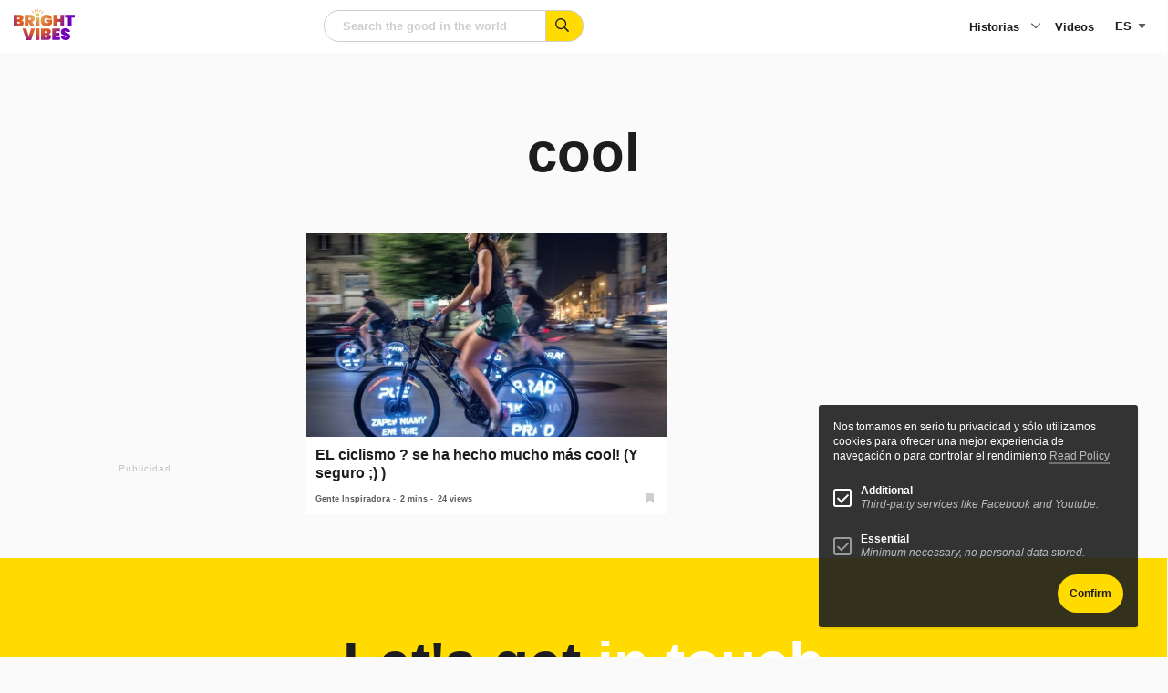

--- FILE ---
content_type: text/html; charset=utf-8
request_url: https://www.google.com/recaptcha/api2/anchor?ar=1&k=6LeQ684iAAAAABcs0hujh8E4A2-I_1nCFCKz1GzX&co=aHR0cHM6Ly93d3cuYnJpZ2h0dmliZXMuY29tOjQ0Mw..&hl=en&v=PoyoqOPhxBO7pBk68S4YbpHZ&size=normal&anchor-ms=20000&execute-ms=30000&cb=janchqmv3zqh
body_size: 49506
content:
<!DOCTYPE HTML><html dir="ltr" lang="en"><head><meta http-equiv="Content-Type" content="text/html; charset=UTF-8">
<meta http-equiv="X-UA-Compatible" content="IE=edge">
<title>reCAPTCHA</title>
<style type="text/css">
/* cyrillic-ext */
@font-face {
  font-family: 'Roboto';
  font-style: normal;
  font-weight: 400;
  font-stretch: 100%;
  src: url(//fonts.gstatic.com/s/roboto/v48/KFO7CnqEu92Fr1ME7kSn66aGLdTylUAMa3GUBHMdazTgWw.woff2) format('woff2');
  unicode-range: U+0460-052F, U+1C80-1C8A, U+20B4, U+2DE0-2DFF, U+A640-A69F, U+FE2E-FE2F;
}
/* cyrillic */
@font-face {
  font-family: 'Roboto';
  font-style: normal;
  font-weight: 400;
  font-stretch: 100%;
  src: url(//fonts.gstatic.com/s/roboto/v48/KFO7CnqEu92Fr1ME7kSn66aGLdTylUAMa3iUBHMdazTgWw.woff2) format('woff2');
  unicode-range: U+0301, U+0400-045F, U+0490-0491, U+04B0-04B1, U+2116;
}
/* greek-ext */
@font-face {
  font-family: 'Roboto';
  font-style: normal;
  font-weight: 400;
  font-stretch: 100%;
  src: url(//fonts.gstatic.com/s/roboto/v48/KFO7CnqEu92Fr1ME7kSn66aGLdTylUAMa3CUBHMdazTgWw.woff2) format('woff2');
  unicode-range: U+1F00-1FFF;
}
/* greek */
@font-face {
  font-family: 'Roboto';
  font-style: normal;
  font-weight: 400;
  font-stretch: 100%;
  src: url(//fonts.gstatic.com/s/roboto/v48/KFO7CnqEu92Fr1ME7kSn66aGLdTylUAMa3-UBHMdazTgWw.woff2) format('woff2');
  unicode-range: U+0370-0377, U+037A-037F, U+0384-038A, U+038C, U+038E-03A1, U+03A3-03FF;
}
/* math */
@font-face {
  font-family: 'Roboto';
  font-style: normal;
  font-weight: 400;
  font-stretch: 100%;
  src: url(//fonts.gstatic.com/s/roboto/v48/KFO7CnqEu92Fr1ME7kSn66aGLdTylUAMawCUBHMdazTgWw.woff2) format('woff2');
  unicode-range: U+0302-0303, U+0305, U+0307-0308, U+0310, U+0312, U+0315, U+031A, U+0326-0327, U+032C, U+032F-0330, U+0332-0333, U+0338, U+033A, U+0346, U+034D, U+0391-03A1, U+03A3-03A9, U+03B1-03C9, U+03D1, U+03D5-03D6, U+03F0-03F1, U+03F4-03F5, U+2016-2017, U+2034-2038, U+203C, U+2040, U+2043, U+2047, U+2050, U+2057, U+205F, U+2070-2071, U+2074-208E, U+2090-209C, U+20D0-20DC, U+20E1, U+20E5-20EF, U+2100-2112, U+2114-2115, U+2117-2121, U+2123-214F, U+2190, U+2192, U+2194-21AE, U+21B0-21E5, U+21F1-21F2, U+21F4-2211, U+2213-2214, U+2216-22FF, U+2308-230B, U+2310, U+2319, U+231C-2321, U+2336-237A, U+237C, U+2395, U+239B-23B7, U+23D0, U+23DC-23E1, U+2474-2475, U+25AF, U+25B3, U+25B7, U+25BD, U+25C1, U+25CA, U+25CC, U+25FB, U+266D-266F, U+27C0-27FF, U+2900-2AFF, U+2B0E-2B11, U+2B30-2B4C, U+2BFE, U+3030, U+FF5B, U+FF5D, U+1D400-1D7FF, U+1EE00-1EEFF;
}
/* symbols */
@font-face {
  font-family: 'Roboto';
  font-style: normal;
  font-weight: 400;
  font-stretch: 100%;
  src: url(//fonts.gstatic.com/s/roboto/v48/KFO7CnqEu92Fr1ME7kSn66aGLdTylUAMaxKUBHMdazTgWw.woff2) format('woff2');
  unicode-range: U+0001-000C, U+000E-001F, U+007F-009F, U+20DD-20E0, U+20E2-20E4, U+2150-218F, U+2190, U+2192, U+2194-2199, U+21AF, U+21E6-21F0, U+21F3, U+2218-2219, U+2299, U+22C4-22C6, U+2300-243F, U+2440-244A, U+2460-24FF, U+25A0-27BF, U+2800-28FF, U+2921-2922, U+2981, U+29BF, U+29EB, U+2B00-2BFF, U+4DC0-4DFF, U+FFF9-FFFB, U+10140-1018E, U+10190-1019C, U+101A0, U+101D0-101FD, U+102E0-102FB, U+10E60-10E7E, U+1D2C0-1D2D3, U+1D2E0-1D37F, U+1F000-1F0FF, U+1F100-1F1AD, U+1F1E6-1F1FF, U+1F30D-1F30F, U+1F315, U+1F31C, U+1F31E, U+1F320-1F32C, U+1F336, U+1F378, U+1F37D, U+1F382, U+1F393-1F39F, U+1F3A7-1F3A8, U+1F3AC-1F3AF, U+1F3C2, U+1F3C4-1F3C6, U+1F3CA-1F3CE, U+1F3D4-1F3E0, U+1F3ED, U+1F3F1-1F3F3, U+1F3F5-1F3F7, U+1F408, U+1F415, U+1F41F, U+1F426, U+1F43F, U+1F441-1F442, U+1F444, U+1F446-1F449, U+1F44C-1F44E, U+1F453, U+1F46A, U+1F47D, U+1F4A3, U+1F4B0, U+1F4B3, U+1F4B9, U+1F4BB, U+1F4BF, U+1F4C8-1F4CB, U+1F4D6, U+1F4DA, U+1F4DF, U+1F4E3-1F4E6, U+1F4EA-1F4ED, U+1F4F7, U+1F4F9-1F4FB, U+1F4FD-1F4FE, U+1F503, U+1F507-1F50B, U+1F50D, U+1F512-1F513, U+1F53E-1F54A, U+1F54F-1F5FA, U+1F610, U+1F650-1F67F, U+1F687, U+1F68D, U+1F691, U+1F694, U+1F698, U+1F6AD, U+1F6B2, U+1F6B9-1F6BA, U+1F6BC, U+1F6C6-1F6CF, U+1F6D3-1F6D7, U+1F6E0-1F6EA, U+1F6F0-1F6F3, U+1F6F7-1F6FC, U+1F700-1F7FF, U+1F800-1F80B, U+1F810-1F847, U+1F850-1F859, U+1F860-1F887, U+1F890-1F8AD, U+1F8B0-1F8BB, U+1F8C0-1F8C1, U+1F900-1F90B, U+1F93B, U+1F946, U+1F984, U+1F996, U+1F9E9, U+1FA00-1FA6F, U+1FA70-1FA7C, U+1FA80-1FA89, U+1FA8F-1FAC6, U+1FACE-1FADC, U+1FADF-1FAE9, U+1FAF0-1FAF8, U+1FB00-1FBFF;
}
/* vietnamese */
@font-face {
  font-family: 'Roboto';
  font-style: normal;
  font-weight: 400;
  font-stretch: 100%;
  src: url(//fonts.gstatic.com/s/roboto/v48/KFO7CnqEu92Fr1ME7kSn66aGLdTylUAMa3OUBHMdazTgWw.woff2) format('woff2');
  unicode-range: U+0102-0103, U+0110-0111, U+0128-0129, U+0168-0169, U+01A0-01A1, U+01AF-01B0, U+0300-0301, U+0303-0304, U+0308-0309, U+0323, U+0329, U+1EA0-1EF9, U+20AB;
}
/* latin-ext */
@font-face {
  font-family: 'Roboto';
  font-style: normal;
  font-weight: 400;
  font-stretch: 100%;
  src: url(//fonts.gstatic.com/s/roboto/v48/KFO7CnqEu92Fr1ME7kSn66aGLdTylUAMa3KUBHMdazTgWw.woff2) format('woff2');
  unicode-range: U+0100-02BA, U+02BD-02C5, U+02C7-02CC, U+02CE-02D7, U+02DD-02FF, U+0304, U+0308, U+0329, U+1D00-1DBF, U+1E00-1E9F, U+1EF2-1EFF, U+2020, U+20A0-20AB, U+20AD-20C0, U+2113, U+2C60-2C7F, U+A720-A7FF;
}
/* latin */
@font-face {
  font-family: 'Roboto';
  font-style: normal;
  font-weight: 400;
  font-stretch: 100%;
  src: url(//fonts.gstatic.com/s/roboto/v48/KFO7CnqEu92Fr1ME7kSn66aGLdTylUAMa3yUBHMdazQ.woff2) format('woff2');
  unicode-range: U+0000-00FF, U+0131, U+0152-0153, U+02BB-02BC, U+02C6, U+02DA, U+02DC, U+0304, U+0308, U+0329, U+2000-206F, U+20AC, U+2122, U+2191, U+2193, U+2212, U+2215, U+FEFF, U+FFFD;
}
/* cyrillic-ext */
@font-face {
  font-family: 'Roboto';
  font-style: normal;
  font-weight: 500;
  font-stretch: 100%;
  src: url(//fonts.gstatic.com/s/roboto/v48/KFO7CnqEu92Fr1ME7kSn66aGLdTylUAMa3GUBHMdazTgWw.woff2) format('woff2');
  unicode-range: U+0460-052F, U+1C80-1C8A, U+20B4, U+2DE0-2DFF, U+A640-A69F, U+FE2E-FE2F;
}
/* cyrillic */
@font-face {
  font-family: 'Roboto';
  font-style: normal;
  font-weight: 500;
  font-stretch: 100%;
  src: url(//fonts.gstatic.com/s/roboto/v48/KFO7CnqEu92Fr1ME7kSn66aGLdTylUAMa3iUBHMdazTgWw.woff2) format('woff2');
  unicode-range: U+0301, U+0400-045F, U+0490-0491, U+04B0-04B1, U+2116;
}
/* greek-ext */
@font-face {
  font-family: 'Roboto';
  font-style: normal;
  font-weight: 500;
  font-stretch: 100%;
  src: url(//fonts.gstatic.com/s/roboto/v48/KFO7CnqEu92Fr1ME7kSn66aGLdTylUAMa3CUBHMdazTgWw.woff2) format('woff2');
  unicode-range: U+1F00-1FFF;
}
/* greek */
@font-face {
  font-family: 'Roboto';
  font-style: normal;
  font-weight: 500;
  font-stretch: 100%;
  src: url(//fonts.gstatic.com/s/roboto/v48/KFO7CnqEu92Fr1ME7kSn66aGLdTylUAMa3-UBHMdazTgWw.woff2) format('woff2');
  unicode-range: U+0370-0377, U+037A-037F, U+0384-038A, U+038C, U+038E-03A1, U+03A3-03FF;
}
/* math */
@font-face {
  font-family: 'Roboto';
  font-style: normal;
  font-weight: 500;
  font-stretch: 100%;
  src: url(//fonts.gstatic.com/s/roboto/v48/KFO7CnqEu92Fr1ME7kSn66aGLdTylUAMawCUBHMdazTgWw.woff2) format('woff2');
  unicode-range: U+0302-0303, U+0305, U+0307-0308, U+0310, U+0312, U+0315, U+031A, U+0326-0327, U+032C, U+032F-0330, U+0332-0333, U+0338, U+033A, U+0346, U+034D, U+0391-03A1, U+03A3-03A9, U+03B1-03C9, U+03D1, U+03D5-03D6, U+03F0-03F1, U+03F4-03F5, U+2016-2017, U+2034-2038, U+203C, U+2040, U+2043, U+2047, U+2050, U+2057, U+205F, U+2070-2071, U+2074-208E, U+2090-209C, U+20D0-20DC, U+20E1, U+20E5-20EF, U+2100-2112, U+2114-2115, U+2117-2121, U+2123-214F, U+2190, U+2192, U+2194-21AE, U+21B0-21E5, U+21F1-21F2, U+21F4-2211, U+2213-2214, U+2216-22FF, U+2308-230B, U+2310, U+2319, U+231C-2321, U+2336-237A, U+237C, U+2395, U+239B-23B7, U+23D0, U+23DC-23E1, U+2474-2475, U+25AF, U+25B3, U+25B7, U+25BD, U+25C1, U+25CA, U+25CC, U+25FB, U+266D-266F, U+27C0-27FF, U+2900-2AFF, U+2B0E-2B11, U+2B30-2B4C, U+2BFE, U+3030, U+FF5B, U+FF5D, U+1D400-1D7FF, U+1EE00-1EEFF;
}
/* symbols */
@font-face {
  font-family: 'Roboto';
  font-style: normal;
  font-weight: 500;
  font-stretch: 100%;
  src: url(//fonts.gstatic.com/s/roboto/v48/KFO7CnqEu92Fr1ME7kSn66aGLdTylUAMaxKUBHMdazTgWw.woff2) format('woff2');
  unicode-range: U+0001-000C, U+000E-001F, U+007F-009F, U+20DD-20E0, U+20E2-20E4, U+2150-218F, U+2190, U+2192, U+2194-2199, U+21AF, U+21E6-21F0, U+21F3, U+2218-2219, U+2299, U+22C4-22C6, U+2300-243F, U+2440-244A, U+2460-24FF, U+25A0-27BF, U+2800-28FF, U+2921-2922, U+2981, U+29BF, U+29EB, U+2B00-2BFF, U+4DC0-4DFF, U+FFF9-FFFB, U+10140-1018E, U+10190-1019C, U+101A0, U+101D0-101FD, U+102E0-102FB, U+10E60-10E7E, U+1D2C0-1D2D3, U+1D2E0-1D37F, U+1F000-1F0FF, U+1F100-1F1AD, U+1F1E6-1F1FF, U+1F30D-1F30F, U+1F315, U+1F31C, U+1F31E, U+1F320-1F32C, U+1F336, U+1F378, U+1F37D, U+1F382, U+1F393-1F39F, U+1F3A7-1F3A8, U+1F3AC-1F3AF, U+1F3C2, U+1F3C4-1F3C6, U+1F3CA-1F3CE, U+1F3D4-1F3E0, U+1F3ED, U+1F3F1-1F3F3, U+1F3F5-1F3F7, U+1F408, U+1F415, U+1F41F, U+1F426, U+1F43F, U+1F441-1F442, U+1F444, U+1F446-1F449, U+1F44C-1F44E, U+1F453, U+1F46A, U+1F47D, U+1F4A3, U+1F4B0, U+1F4B3, U+1F4B9, U+1F4BB, U+1F4BF, U+1F4C8-1F4CB, U+1F4D6, U+1F4DA, U+1F4DF, U+1F4E3-1F4E6, U+1F4EA-1F4ED, U+1F4F7, U+1F4F9-1F4FB, U+1F4FD-1F4FE, U+1F503, U+1F507-1F50B, U+1F50D, U+1F512-1F513, U+1F53E-1F54A, U+1F54F-1F5FA, U+1F610, U+1F650-1F67F, U+1F687, U+1F68D, U+1F691, U+1F694, U+1F698, U+1F6AD, U+1F6B2, U+1F6B9-1F6BA, U+1F6BC, U+1F6C6-1F6CF, U+1F6D3-1F6D7, U+1F6E0-1F6EA, U+1F6F0-1F6F3, U+1F6F7-1F6FC, U+1F700-1F7FF, U+1F800-1F80B, U+1F810-1F847, U+1F850-1F859, U+1F860-1F887, U+1F890-1F8AD, U+1F8B0-1F8BB, U+1F8C0-1F8C1, U+1F900-1F90B, U+1F93B, U+1F946, U+1F984, U+1F996, U+1F9E9, U+1FA00-1FA6F, U+1FA70-1FA7C, U+1FA80-1FA89, U+1FA8F-1FAC6, U+1FACE-1FADC, U+1FADF-1FAE9, U+1FAF0-1FAF8, U+1FB00-1FBFF;
}
/* vietnamese */
@font-face {
  font-family: 'Roboto';
  font-style: normal;
  font-weight: 500;
  font-stretch: 100%;
  src: url(//fonts.gstatic.com/s/roboto/v48/KFO7CnqEu92Fr1ME7kSn66aGLdTylUAMa3OUBHMdazTgWw.woff2) format('woff2');
  unicode-range: U+0102-0103, U+0110-0111, U+0128-0129, U+0168-0169, U+01A0-01A1, U+01AF-01B0, U+0300-0301, U+0303-0304, U+0308-0309, U+0323, U+0329, U+1EA0-1EF9, U+20AB;
}
/* latin-ext */
@font-face {
  font-family: 'Roboto';
  font-style: normal;
  font-weight: 500;
  font-stretch: 100%;
  src: url(//fonts.gstatic.com/s/roboto/v48/KFO7CnqEu92Fr1ME7kSn66aGLdTylUAMa3KUBHMdazTgWw.woff2) format('woff2');
  unicode-range: U+0100-02BA, U+02BD-02C5, U+02C7-02CC, U+02CE-02D7, U+02DD-02FF, U+0304, U+0308, U+0329, U+1D00-1DBF, U+1E00-1E9F, U+1EF2-1EFF, U+2020, U+20A0-20AB, U+20AD-20C0, U+2113, U+2C60-2C7F, U+A720-A7FF;
}
/* latin */
@font-face {
  font-family: 'Roboto';
  font-style: normal;
  font-weight: 500;
  font-stretch: 100%;
  src: url(//fonts.gstatic.com/s/roboto/v48/KFO7CnqEu92Fr1ME7kSn66aGLdTylUAMa3yUBHMdazQ.woff2) format('woff2');
  unicode-range: U+0000-00FF, U+0131, U+0152-0153, U+02BB-02BC, U+02C6, U+02DA, U+02DC, U+0304, U+0308, U+0329, U+2000-206F, U+20AC, U+2122, U+2191, U+2193, U+2212, U+2215, U+FEFF, U+FFFD;
}
/* cyrillic-ext */
@font-face {
  font-family: 'Roboto';
  font-style: normal;
  font-weight: 900;
  font-stretch: 100%;
  src: url(//fonts.gstatic.com/s/roboto/v48/KFO7CnqEu92Fr1ME7kSn66aGLdTylUAMa3GUBHMdazTgWw.woff2) format('woff2');
  unicode-range: U+0460-052F, U+1C80-1C8A, U+20B4, U+2DE0-2DFF, U+A640-A69F, U+FE2E-FE2F;
}
/* cyrillic */
@font-face {
  font-family: 'Roboto';
  font-style: normal;
  font-weight: 900;
  font-stretch: 100%;
  src: url(//fonts.gstatic.com/s/roboto/v48/KFO7CnqEu92Fr1ME7kSn66aGLdTylUAMa3iUBHMdazTgWw.woff2) format('woff2');
  unicode-range: U+0301, U+0400-045F, U+0490-0491, U+04B0-04B1, U+2116;
}
/* greek-ext */
@font-face {
  font-family: 'Roboto';
  font-style: normal;
  font-weight: 900;
  font-stretch: 100%;
  src: url(//fonts.gstatic.com/s/roboto/v48/KFO7CnqEu92Fr1ME7kSn66aGLdTylUAMa3CUBHMdazTgWw.woff2) format('woff2');
  unicode-range: U+1F00-1FFF;
}
/* greek */
@font-face {
  font-family: 'Roboto';
  font-style: normal;
  font-weight: 900;
  font-stretch: 100%;
  src: url(//fonts.gstatic.com/s/roboto/v48/KFO7CnqEu92Fr1ME7kSn66aGLdTylUAMa3-UBHMdazTgWw.woff2) format('woff2');
  unicode-range: U+0370-0377, U+037A-037F, U+0384-038A, U+038C, U+038E-03A1, U+03A3-03FF;
}
/* math */
@font-face {
  font-family: 'Roboto';
  font-style: normal;
  font-weight: 900;
  font-stretch: 100%;
  src: url(//fonts.gstatic.com/s/roboto/v48/KFO7CnqEu92Fr1ME7kSn66aGLdTylUAMawCUBHMdazTgWw.woff2) format('woff2');
  unicode-range: U+0302-0303, U+0305, U+0307-0308, U+0310, U+0312, U+0315, U+031A, U+0326-0327, U+032C, U+032F-0330, U+0332-0333, U+0338, U+033A, U+0346, U+034D, U+0391-03A1, U+03A3-03A9, U+03B1-03C9, U+03D1, U+03D5-03D6, U+03F0-03F1, U+03F4-03F5, U+2016-2017, U+2034-2038, U+203C, U+2040, U+2043, U+2047, U+2050, U+2057, U+205F, U+2070-2071, U+2074-208E, U+2090-209C, U+20D0-20DC, U+20E1, U+20E5-20EF, U+2100-2112, U+2114-2115, U+2117-2121, U+2123-214F, U+2190, U+2192, U+2194-21AE, U+21B0-21E5, U+21F1-21F2, U+21F4-2211, U+2213-2214, U+2216-22FF, U+2308-230B, U+2310, U+2319, U+231C-2321, U+2336-237A, U+237C, U+2395, U+239B-23B7, U+23D0, U+23DC-23E1, U+2474-2475, U+25AF, U+25B3, U+25B7, U+25BD, U+25C1, U+25CA, U+25CC, U+25FB, U+266D-266F, U+27C0-27FF, U+2900-2AFF, U+2B0E-2B11, U+2B30-2B4C, U+2BFE, U+3030, U+FF5B, U+FF5D, U+1D400-1D7FF, U+1EE00-1EEFF;
}
/* symbols */
@font-face {
  font-family: 'Roboto';
  font-style: normal;
  font-weight: 900;
  font-stretch: 100%;
  src: url(//fonts.gstatic.com/s/roboto/v48/KFO7CnqEu92Fr1ME7kSn66aGLdTylUAMaxKUBHMdazTgWw.woff2) format('woff2');
  unicode-range: U+0001-000C, U+000E-001F, U+007F-009F, U+20DD-20E0, U+20E2-20E4, U+2150-218F, U+2190, U+2192, U+2194-2199, U+21AF, U+21E6-21F0, U+21F3, U+2218-2219, U+2299, U+22C4-22C6, U+2300-243F, U+2440-244A, U+2460-24FF, U+25A0-27BF, U+2800-28FF, U+2921-2922, U+2981, U+29BF, U+29EB, U+2B00-2BFF, U+4DC0-4DFF, U+FFF9-FFFB, U+10140-1018E, U+10190-1019C, U+101A0, U+101D0-101FD, U+102E0-102FB, U+10E60-10E7E, U+1D2C0-1D2D3, U+1D2E0-1D37F, U+1F000-1F0FF, U+1F100-1F1AD, U+1F1E6-1F1FF, U+1F30D-1F30F, U+1F315, U+1F31C, U+1F31E, U+1F320-1F32C, U+1F336, U+1F378, U+1F37D, U+1F382, U+1F393-1F39F, U+1F3A7-1F3A8, U+1F3AC-1F3AF, U+1F3C2, U+1F3C4-1F3C6, U+1F3CA-1F3CE, U+1F3D4-1F3E0, U+1F3ED, U+1F3F1-1F3F3, U+1F3F5-1F3F7, U+1F408, U+1F415, U+1F41F, U+1F426, U+1F43F, U+1F441-1F442, U+1F444, U+1F446-1F449, U+1F44C-1F44E, U+1F453, U+1F46A, U+1F47D, U+1F4A3, U+1F4B0, U+1F4B3, U+1F4B9, U+1F4BB, U+1F4BF, U+1F4C8-1F4CB, U+1F4D6, U+1F4DA, U+1F4DF, U+1F4E3-1F4E6, U+1F4EA-1F4ED, U+1F4F7, U+1F4F9-1F4FB, U+1F4FD-1F4FE, U+1F503, U+1F507-1F50B, U+1F50D, U+1F512-1F513, U+1F53E-1F54A, U+1F54F-1F5FA, U+1F610, U+1F650-1F67F, U+1F687, U+1F68D, U+1F691, U+1F694, U+1F698, U+1F6AD, U+1F6B2, U+1F6B9-1F6BA, U+1F6BC, U+1F6C6-1F6CF, U+1F6D3-1F6D7, U+1F6E0-1F6EA, U+1F6F0-1F6F3, U+1F6F7-1F6FC, U+1F700-1F7FF, U+1F800-1F80B, U+1F810-1F847, U+1F850-1F859, U+1F860-1F887, U+1F890-1F8AD, U+1F8B0-1F8BB, U+1F8C0-1F8C1, U+1F900-1F90B, U+1F93B, U+1F946, U+1F984, U+1F996, U+1F9E9, U+1FA00-1FA6F, U+1FA70-1FA7C, U+1FA80-1FA89, U+1FA8F-1FAC6, U+1FACE-1FADC, U+1FADF-1FAE9, U+1FAF0-1FAF8, U+1FB00-1FBFF;
}
/* vietnamese */
@font-face {
  font-family: 'Roboto';
  font-style: normal;
  font-weight: 900;
  font-stretch: 100%;
  src: url(//fonts.gstatic.com/s/roboto/v48/KFO7CnqEu92Fr1ME7kSn66aGLdTylUAMa3OUBHMdazTgWw.woff2) format('woff2');
  unicode-range: U+0102-0103, U+0110-0111, U+0128-0129, U+0168-0169, U+01A0-01A1, U+01AF-01B0, U+0300-0301, U+0303-0304, U+0308-0309, U+0323, U+0329, U+1EA0-1EF9, U+20AB;
}
/* latin-ext */
@font-face {
  font-family: 'Roboto';
  font-style: normal;
  font-weight: 900;
  font-stretch: 100%;
  src: url(//fonts.gstatic.com/s/roboto/v48/KFO7CnqEu92Fr1ME7kSn66aGLdTylUAMa3KUBHMdazTgWw.woff2) format('woff2');
  unicode-range: U+0100-02BA, U+02BD-02C5, U+02C7-02CC, U+02CE-02D7, U+02DD-02FF, U+0304, U+0308, U+0329, U+1D00-1DBF, U+1E00-1E9F, U+1EF2-1EFF, U+2020, U+20A0-20AB, U+20AD-20C0, U+2113, U+2C60-2C7F, U+A720-A7FF;
}
/* latin */
@font-face {
  font-family: 'Roboto';
  font-style: normal;
  font-weight: 900;
  font-stretch: 100%;
  src: url(//fonts.gstatic.com/s/roboto/v48/KFO7CnqEu92Fr1ME7kSn66aGLdTylUAMa3yUBHMdazQ.woff2) format('woff2');
  unicode-range: U+0000-00FF, U+0131, U+0152-0153, U+02BB-02BC, U+02C6, U+02DA, U+02DC, U+0304, U+0308, U+0329, U+2000-206F, U+20AC, U+2122, U+2191, U+2193, U+2212, U+2215, U+FEFF, U+FFFD;
}

</style>
<link rel="stylesheet" type="text/css" href="https://www.gstatic.com/recaptcha/releases/PoyoqOPhxBO7pBk68S4YbpHZ/styles__ltr.css">
<script nonce="Ou6IiUZTv2gt25vGfv0gVw" type="text/javascript">window['__recaptcha_api'] = 'https://www.google.com/recaptcha/api2/';</script>
<script type="text/javascript" src="https://www.gstatic.com/recaptcha/releases/PoyoqOPhxBO7pBk68S4YbpHZ/recaptcha__en.js" nonce="Ou6IiUZTv2gt25vGfv0gVw">
      
    </script></head>
<body><div id="rc-anchor-alert" class="rc-anchor-alert"></div>
<input type="hidden" id="recaptcha-token" value="[base64]">
<script type="text/javascript" nonce="Ou6IiUZTv2gt25vGfv0gVw">
      recaptcha.anchor.Main.init("[\x22ainput\x22,[\x22bgdata\x22,\x22\x22,\[base64]/[base64]/MjU1Ong/[base64]/[base64]/[base64]/[base64]/[base64]/[base64]/[base64]/[base64]/[base64]/[base64]/[base64]/[base64]/[base64]/[base64]/[base64]\\u003d\x22,\[base64]\x22,\x22N8KLwr0kw7Uowpk5GsKzcjkJwr3DmMKxw47CgFHDvMKLwpI6w5gzSX0Kwps/NGVmRMKBwpHDoDrCpMO4OsO3wpx3wo/DjwJKworDosKQwpJOA8OITcKKwqxzw4DDhMK8GcKsETIew4AMwpXCh8OlDcOawofCicKEwovCmwYlAsKGw4gvfzpnwpvCiQ3DtjfChcKnWH/[base64]/Cs8OjK8KSRcK4w4YBQ8OLw4XDt8O0w4x4csKfw6zDjxhoTsKtwqDCmm7CmsKQWXJ0Z8ORCMK+w4t7D8KzwpojeVAiw7sSwr07w4/[base64]/B8OQwpDDosKVwqrCvnDDusO9DcKHw5rDoMKpb8KlMcK2w6VdOXMWw7DCmkHCq8O2eVbDnXDCn349w7zDgC1BBsKvwozCo2/CmQ5rw787wrPCh3LCuQLDhVPDrMKOBsODw7VRfsOdKUjDtMOnw7/DrHgsLMOQworDqljCjn1IE8KHYkXDkMKJfA3CrSzDiMKcAcO6wqRzNT3CuwfCjipLw67DuEXDmMOAwrwQHxBbWgx5KB4DP8Oew4spRnjDl8OFw6vDosOTw6LDm0/[base64]/DtkdRw5AQMn8cwpVRWm3CiSfCu8KTT3FUVMO+NcObw5wywo3CgcKCUUJCw7LCpHx+wr8zJMKKVEwVZiQPc8KLwpzDuMOXworCsMOUwpdlwqZ3YiDDkMKhRnDClx5vwpg/b8OYwpPDgMKvw7TDtsOew7Y2wr0Lw7/DrMKKKsK6woHDul5iDlfCtsO2w7xEwoYTwrwmwp3CjmIMXhJoAUJIHMOFB8O/[base64]/Djn/DgWFaGw9OEMKVL8KAwq/CuThkABHCmMKJw53DijHDosK4w6fCil5qw5hFPsOmDRgURsKab8Oaw4PDugjCpHB3NGfCu8KYB2l7WVUmw6HDmcOWHcOGw51bw4chEi5xdsOfG8Kdw6TDncOaAMK1wpVJwp7DqSrCuMO8w5rDtQRJw7Ybw6bCtcKTJXAGEsODPMKCbsOewpR+w4gsKj/DnXYnSMK0woAywrzDlCrCvwTDqD3CusOZwqfCtMOjIzMHdMOQwrXCs8K0w7PCh8OGc3rCjE/[base64]/eR/[base64]/DmwvDm0Rgw6IDUMO/wqEWw7olU33CmcO0I8Kyw6vCjHvCiQ4hwqzDsk7Co0vCmsOBw7bDsQkQfGrDisONwrpdw4t9FcOCIkrCuMKbw7TDoAEvAlzDs8Odw5pcOXfCqcOhwoddw4/Dp8ORIkx6WMOiw7Jwwq3DrcOhAsKRw6fCmsK1w4BafnR3woDCtxXCg8KUwo7CvMKgOsO+wpPCsy1aw73Cq3Q4wqTCjFIBwoocwp3DtFQawpFgw6/CoMONRz/DgQTCrQ7Cqjs2w5fDuGnCvT7DhUfClcKzw6rDp3IScsOJwr/DlA1FwrTDsEbChj/DmcOrQcKFUizClcORwq/Dvj7CqxMywoZ6wrvDqcKzOcKCUsOMasOAwq1Yw5VAwqsCwoANw6zDkgjDl8KGwozDisKMw4DDucOew45TOA3Dl31Xw55eMsOEwpB9TcOnQG1Mw6gVwqItwoXDpnrDgSjDoV7DpW06dihIH8KIVzvCm8OcwoRydMOpGsOQw7zCtmHDn8O2SsOswpk1wqQ/Fy8/w6dzwocLOsOfesOgcGBFw5vCocOmwp7CtsKUP8Ktw6vCjcOXeMOpWxDDiCjDvSfCgmrDtMOQwqnDi8OXwpXDiSxYJSkleMKfw7fClxBYwqV1YU3DlAbDu8O2wovChEHDnnzDqMOVw5rDkMKwwozDqQcIDMK7ZsKNQGvCiV/Cv2nCk8O1bgzCnzlmwqNVw5DCgsKwVFNGwodkw6vCgFPDuVTDuk/Dl8OkXl7ClG8pZ04qw6s5w7nCjcOxXSZbw4Nmalg8OkgQGBjDosKPwpnDjHjDo2VEbhFqwo3DhzHDsCbCnsKnF1/Dk8KkYV/CisKJLD0pJBpVXVhMOVLDvxVbwpNGwrYtMsOAUcK5wqjDqhNAHcOjWWnCk8O6wpbClMOXw4jDkcOrw73DlgXDlcKJbcKAwqRow7jChGHDvEzDvVwmw6ZRC8ORS3bDnsKFwrtLGcKLNFjCoikzw77Cr8OmccKswo5EFMO5w75/[base64]/Dg8OnSHPCmMOkwoh0F8O/[base64]/Dl0Qkw6xTCj9TRjfDg2VLJWJvw4wNw4kQw7jCg8ORw5zDlETDuBtbw6/CgWRpBkPDhMKLREdEwqpKbCTDocO/[base64]/CiT5JdMO/wq0Xwq/[base64]/DhsO7VTbDpsO2woI0w5NSOsOdQD5LTsO2GX5Dw7xQwoIAw5jDrMO7wponFyRDwq97LsO+wp/CgXtWVRR+w4cVCXzCh8KVwosYwocxwozCucKaw7kxwrJpwofDssOEw5nClU7Do8KJXQNOCnFBwolUwrpHUcOnwr7DjX0oPhXCnMKpwpBZwq4MdsKyw6lDZ2zCkS1swoBpwrbCpTPDsAkcw6/[base64]/ClcKJZANfNMKzwrwrw7p7d8O9w7gpw6cPdMOpw60Dwr1hLsOjwospw5zCtgTDqkHCpMKLw6IEw77Dtx7DklhScsKuw71MwofCqMKSw7bCj3vCicKlwqV5WD3DhcOHwr7Cp3vDisOmwo/DixHDisKdTMOgUUAdNXHDlxDCncKhVcK4Z8K7ZFw2RzZlw6g4w5nCrcKJYMO5AMOdw71jWApNwqdkPAfDlh9zenrCi2bCucKvw5/CtsO9w4tJd1PDscK2w4fDlUsxwpo5CsK7w5nDmC/CiTxVAMOdw6J/J1Q3W8O5L8KVGT/[base64]/CrsKPQX7Ct0E/wrxTw4pxB2vDnsOuw5tXXU9DHMK7w7QdDcOhw4gmbnBdPHHDnVk1BsOww7Awwp3CqnrChMOZwpNFacK5R1J5KFwAwrbDo8ONesK/w5fDjhtmVCrCo1gHwpVLw7HClD5lUBZ1worCqisUXVcTNMOWJcOXw5c9w47DuiHDhDsWw7nDi2R0w5LChhtHAMO9w6YBwpPCh8OUwp/CjsKIE8Kpw4/DiVFcw7p4w7I/CMKjF8ODw4MvbsKQwp05wqpCTcOAw5d7O2rDuMOAwqEIw7cUecKVH8O8wp/[base64]/DusOmMsKvw7zCu8KDf8OfKixOw6ZcwppCwrHDjSHCnsO/KW8rw6nDmMO6UCMQw67ChcOkw4UBwqzDg8OZw6LDnnZ/Km/CuhMCwpHDrMOnAxLCu8OLD8KdOcOgwrjDpS9owpDCtRwpH2/Dm8OsM0JpdlV/wrZHw4FaC8KVMMKaZiQKMRfDrcKUVgspwqkhw4duHsOhFFt2wrnDhSZow4/CqGF8wp/CtsKSZi8BUGUyDh49wqjDt8O7wqRowpnDkG7Do8OzPMOdBn7DkMKmWMK0woPCoDfCssOTUcKQamTCg2HDq8KvGQPDi3jDjsK9asOuIk0UPWtNByrDksKFw7kGwpNQBlRrw6fCicK7w6LDjcKKwoDChDc/esO/[base64]/CmEjDtWTDgHN2JSpAw7TCm0zDlcOCw4wBw5hzU1tEw6saPXl8PMOtwo84wpoPw7FLw5rCv8K+w77DkTXDpQnDl8KOTmF/W1jChMOewo/DrVbDoQ9xeTLDr8OQb8OKw4BaSsKrw7PDpMKaL8KucMOfwrYrw4Jew4lNwqPCpVDCh3gVQsKtwoV6w641DldZwqgxwrHDvsKCw53DnQVCTsKDw7/Cm0RhwrXDjcO/bMO7bCTDuh/DmgnCjsKHfkbDpcOUVMO9w4xjcQEwdiHDrMODYh7Dsl00BBtEKXDCkmHDm8KJMsOlKsKjC3/[base64]/wo0BwqPDkyvDuDFZJFtYJX/[base64]/Cn3vCnMOyJ8OWw7nChj/DrcOawpY9w4QMw7k2Z8K/AgDCsMKlw7vCpMOtw402w50OGhvCsF0bS8OJw7bCuVvDgsOZccOZaMKQw6R/w6LDn1/[base64]/[base64]/CjkM2w7PCvinDmXZ2w4Z9KxsrwrEswr4+aATDqC9JY8KAw6FUwrnCuMK1IMOhPsKJw4zDlsKbRVRSwrvDlMKEw7Yww4HDtmXDmcOTw5RFwpZ2w57DpsOSwrcSTBnCgAx6wrlfw57Dj8OewrE6GXdHwrR8wq/DlADCj8K/w6UKwpkpwoM4RcKNwq7CnAg1wqUENHsVw5nDpFPCsA95w7g0w6jCrXXClTLDqcO6w4tdCMOsw6bCvBApIsO/w70Pw5tLesKBcsKGw7FESzsfwoY2woMDLQpFw5sJw4pWwrUnw4M2CB1ZYC5Gw7QGBgw7CcOCRnfDpX5TC299w7dlTcKVVUHDkFvDu3lcaXXDncKGwqg9ZnrDjA/DpUXDisOPAcOPbcOywoxUDMK0ZcKtw5h8wpLDiDgjw7clTMKHwrzDm8OjGMO8P8OhTCjCiMKtQcO2w6Vpw7toGVBCbMOrwqfDuVXDlj7CjEDDqMO4w7RXwoI0w5jDt1F1CHtKw7lJegvCrAUVFyzCryzChmdjPBgrJF/CsMO5JMOjT8Olw43DrzzDrMKxJcOuw6JjQMO9cHHCvcKrOmQ8NMOFFkLDocOVWTDCp8K2w7TCj8OfPcKhP8K7aQJgMC/[base64]/Dg8OMwp7CrH/DuUvDhcKvw6rCuzfDihHDkiPDisKqwoTDkcOhUcKNw6UPGsO9JMKcAcOidMKMw7pLw4Y9w6DCl8K/[base64]/[base64]/Dh8KmwpgESUIlw78owoU2VcOKKcOWwpbCqinDi0fCv8KCVgY0aMKJwojCn8OgwpjDh8K1PBQ8ewfDswXDh8KRZk0mU8KhJMO9w7HDosO+BsKDw7QrYsKTw6drKcOQwr3Dqyh+w5/[base64]/CkGjChzgXwqPDrMOrw705w7bDnipmwpzCpcK/SsOUFn0VdUw1w5DDtRXCmF18VBzDk8O+U8K2w5p3w4RxEcK7wpTDtFHDoj92wpMvX8OtfsKaw53Di3hAwqZ3U1XDnMOqw5bDnEfDmMOFwo17w4k6Nn/Ci28hXBnCunTCucKcK8OCMcKBwrbDusO9w55YPMOHw410aRfDlcK0BlDDvydgcFjDjMOiw6HDksO/[base64]/DsDTDsE9dU8OnV2RzHcKewoTCpMOiSU7Cp0bDsgjCq8KYw5tHwpkgX8KAw7XCo8KVw482wqI3JsOUNGh7wqwJThbCnsONDcOow7HCqEwwRAjDpgPDgMKEw77ChcKQw7LDgCk/w5jDqkXCkMK0w7sTwrvCnyRJUMKHFcKzw7jCksK8BCXCiURmw6LCgMOMwql7w4LDoXTDj8KNZigCchwBcRY7WMK9wonCqWBPdMORw5cwDMK0aVfCicOgwqLCgMOtwpx5BzgOXnUXe01ybsOMw7cMLQHCoMOxBcKtw6Q9OnnDvwjDkX/[base64]/Dq8KQZsKiw7XDhSxFcHXCpHDDnDzCnnEFdi/Cs8OQwq0pwpTDvMKZdT3ClRt4aVnDrsK/w4HDo3LDlsKDFDjDjcOPClNOw4VHw7jDlMK6VG/CssOBDhcwf8KlNAzDnDvDp8OqFVDCuTIvLMKOwoDCmsK2UsOww5nCqCh7wrxIwpk0HS/CqsO4BcKTwp1rbkZIORZ0AsKGW3tldHzDnRt7QTcgwrDDrg3ClMKHwo/DmsKRw55efw/[base64]/[base64]/Dj8K/SsOQMsKqLsOaw7/CsSfDksK9BMK9dxvDtH/CmcK7w7vDtFNkX8KLwqZtZi1oIE/CmFYTTcKNw7xkwpc9W27Cuj/Ctygdw4puw7PDicKQwqfDocOTfSpnwpJEYcKSdUYhLgbCl314YA5gwo0eYkpXWRN2bwkVITkqwqgvVHHDsMK8asOmw6TDqijDvcKnLsK5ZyxgwozDocOEZ0Aiw6NtQ8KQwrLChyPDhcOXKCTCssOKw6bDvMK5w7cGwrbCvsOHe2gZw6/[base64]/wonDu0tIFEvCi8Ogw4vCu8OHwpTCujNowpXCk8Ofw6lPwr8Pw6oFX3Mfw4TDgsKoJgXCpcOQcx/[base64]/[base64]/DscKFwpcVwpTCrcOywpQ4woVEM8OKwpzCsm/ChsOgwobCrsO5w79nw4gMIx3DuhlrwqQww5kpJTrCmyMfIsKoaEsoCBXDocKsw6bCoW/Ct8KIwqB8H8O3OcO5wqhKw6rDvsKEMcOUw60WwpAowpJnLyfCpHwZwqAew6tswpPDisKicsORwoPDmw4vw4gaTMOgbETCmA9mwroxKmNUw4jCp11uQMK+ScOVc8O1MsKKah/CmQvDhsOGEsKLIivCinzDg8KHS8O/w7lPXMKCUMOOw4rCusO+wqMWZcOWwoXDrCPCksOuwrTDlsOqCVU5KVzDsE3Dvi5XN8KLXCvDiMK1wrU/[base64]/[base64]/[base64]/CvMKfw4nCicOQw7/[base64]/S8OXwqjCkMKgSsKsGR4eGQbCg8OnZ8KPYFtxw7XCvjs9YcKvSxNiwq/[base64]/DuMOkw5LDrsOrwoLCiiTDin/DqMORwqseEsKsw5lzw4vCvk1XwqxeATrDnGDDm8ONwoETCmrCgHLDg8KGYXfDp3FaHAYCwooHDsKAw7zCocOyUcKpHj5/PwYlw4Zjw7nCvsOVF1ZsfcOsw6ULwrBia0MwLynDm8KSTCsxehXDgcO0wp7DvFXCusO3aR5GWgjDs8O/[base64]/w4XDscKJV8O/w7TDtMOGw6ZaEcOsw4jDmMOnL8K0wroUa8KoViPDlcOgw6/CsDs6w5HCtsKWQGvDn2LCrcKZw5lCw7wKCMKRw7hIcsOfeTXCvsO8OBnDrTXDjiVFN8OkUWnDiV7CixnChXHCv0TCjlwhZsKhaMK6wqnDqMKlwoXDgi/DomHCh1bClMKRw4kaOEjCrxTCujnCkMKSBsOGw6NawpUNWcOAUFVdwp5QQHEJwqvCrsOwWsKUDjzCuG3CtcKRw7PCinMEw4TDu3jCoAUxOwvDkmJ8fRjCq8OvL8Ofw5g+woYewrsvZTJBIkDCo8K0w5XClExcw6DCrBHDkynDmsO/w58wdzIlVsKgwpjDh8KLfsKzw4lVwrMMw6ZMHMK2woVyw5gUwpx2BcOLDQlcdsKVw6kawo7DrMOawoQOw4nDrw7Ds0LCl8ODBCE7AsOlM8OuPUs3w6F3wo1Xw70wwrcNwqLCngLDvcO4B8K7w5FGw5fCnMKzYMKPw6PDoVB8Vz3Cmy/DncOFPcKlTMOBBggWw4UTwofDkkcjwq/DpDxASMO/XmfCi8O2NcO6PmJGPMOew4Ecw5Ehw7zDhzbCggIiw7QzeFbCqsK+w4vDlcKAwq0ZTBQmw4luwr7DpsOwwooLw6k/[base64]/CmnjCu3xiKMKZIkE8ExAowphgfMOLw44vesO8disCKWTDvlvClMOgNAbCrygEPMKpdUrDqsOFI2vDq8OTRMOGJBp/w4zDoMO5YGDCkcOcSm7DrW06wpttwoRjwokFwoBywqArfWrDun3DucO9PiYYYjbCkcKewowbCHfCssOjayPCtgHDmMKQDsKuIsKvNsO2w45IwrnDn3/CgkPDvj98w7LCs8KSDhp8w74tYsOjR8KRw6dfFMKxCl1yHXVHwrUGLSnCtXLClsK1fGHDn8OfwqfCm8KdEwdVwoPClsKFwo7Dq1XChFg9aB4wAsO1W8ORF8OJRMOqwpQ/wqrCssOJDMK7ISDDvjYAw640U8Kzw5zCosKQwosowppaHlDCtH/CnwbDuGnCmiRQwo4RCyo0MCRXw5MXU8KtwpHDr2DDp8O1EzjDvgPCjzbCsGF9bUcxYTYow6BhUsKhdsO4w6JAdWzCtcKNw4bDjF/[base64]/[base64]/Fgg8wrXDhiDCnl7DplURGQ1uw6jDo0ctcHrCj3fDnsOPYzNkwrZ4EgQhU8KFRMOpJljCt13DvsOJw7MHwqhUeUJWwr0kw4TClg7CsFkwNsOmAC4ZwrFAesKHGsOrw4vCrDVGwrN8wp7CnXnCrXbDtsOOHHXDsB/ChVlMw5gpd2vDpsKUwooKNMOpw7nDjlDCiQ3CsSV8AMKKTMK+LsOQGWR3DUtlwpURwr/DrScsHcOjwpHDr8KfwpkeUsO3OcKVwrIRw5I+F8KAwqLDhFTDnjrCpcORUwnCscK2HMK9wrXCsEQxMUDDmSjCl8OMw4lCGMOUDsKUwqtzw6BIbnLCh8O/IsOFAjdfw6bDjl9Dwr5YS2PCpTwiw6piwplQw7UtThTCrC/CocO1w7XCtsOhwrzCrgLCr8O8wohfw7tnw442Y8KHOsOWZ8KVKxDCqMKQwo3DvAnCmMO4woIAw7bDtUPDjcKyw7jCrsO/woTCmsOiecKRKMO/[base64]/w7R3OjFvw6/DmMK2bwfDnBFtwqnCoCgudcKQw5nDm8Knw6R4wphvWsODdUXCuWrCkWgbFsOcwqVcw6XChg1uw5BzE8KWw73CpsK+MSXDuVd5wpbCundkwptBUXTDuw3CnMKKwoPCvWPCsTDDlz59dMKlw4rDisKTw6/CiDIlw6LCpcOvcz/CjMKiw6jCqcKETRUIwr/Cnw0SHQkLw4TDpMOpwonCt0ZDLXjClBTDi8KfGcK1Mng7w4PDisK/BMKywoV7w6hNw4vCi0DCklwYMybDo8KHQ8Kew7Ucw7PDtVTDs1dKw4zCj1jCmMOuKBgSNhNIRl3Dj3NSwrLDj2XDm8OLw5jDjAnDtMOWZMK4woDCpMOtHMOwKTHDkws3Z8OJe0TCrcOGFMKBDcKYwprCgMKxwrwowp3ChGXDhzN7UWpCb2bDv1/[base64]/Dr8OQw6kLwollFMO7wr98wpTCi8OAw6TDujfDn8ODwrTChUwOBx7CssOaw5prWcOdw5luwrTClCtYw6NzTFRgM8KbwohVwpPCssOEw5dhUcK2J8OXVMK2P3AdwpQKw4LDjcOSw7bCrGPCq0JoRH4dw6zCqDJMw4tUC8KAwo5wdcOWLjkEaEMwUcK/wqDCkzo3JcKLwqJTQcKUL8KewpHDkVUkw4zDtMKzw5Bgw585ecOVwrTCvxLCmMOTwr3Dt8OPUMKyQzbDryfCqxHDssKLwr3Cg8O/[base64]/CjsOIIlZ2woxiwrgow5ITwosWAsO+w5V5e24mG1DCkhIaBVIhwq/CkUwjLR3CnTDCtMO4CsOGHwvCnkZ8bcKwwoLCrDQbw4zClTbDrsO/U8KgESAtX8OWwpkUw7xEW8O2X8OzMgrDs8K+dHsBwqbCtVpQGsO8w77CpcO5w67DosKCw7h7w7kWwrJ/w6F2w6rClgNzwrBXFgjCl8O8WcOzwrFrw7/DriIjw5Ucw4LDulnCrmfCicKyw4h/[base64]/PcKWdsOCwp0HXCAbakHCjsKRw60swp/CtMK4wrkFwqhWw5VDM8KRw4MHWsK9w71qLEfDiDNLBSfCs1rCrgUUw7HClDLDm8KVw5DChSARUcKKYGMPQMKmW8Okwo/DocOcw5AOw5bCtMOrdkbDnEhdwoXDiGxhXsKdwpl/wo7CmgnCu3Zjazcdw7DDmMOow7VowqUcw7bDgsKsOgXDrMK6wookwpIvSsOUbgnDqsOEwrfCssO2woHDomwKw7zDgwI4wrEXQy/CgMOuNx1jWCcIIMOFS8OcJ2p6IMOuw4vDvixewoYnWmfCnm56w4bCkXjDvcKoGwA/w5XCo3cWwpnCrAJJQUbDnxjCoCnCsMOzwojDrMOVfVTDjwDDhsOoDjVrw7vCtGkYwpdjUMK0HsOmXDFcwqkeesKHNDcGwp0bw57DocK7JcK8XgTChhDCm3/CsGTDg8Oiw4zDvcO9wp1GHsO/Ah5Cen86HEPCul/CgDPCtQXDimImXcKjWsK9wqbChAHDgV7DksK6VAHClcKJBcOhw4nDnMOlacK6G8Ksw6MKNGYsw5LCiWbCt8K4w6fClh3ConTDpRxbw4jCpcOYwp1LYcKPw6fCkz7Dv8OSLCTDlsOWwpwIXzxTOcKgJEFOw6NPfsOWw5XCvcOaAcKuw47DqMK5wrLCnx5MwrZpwoQjw6/[base64]/[base64]/[base64]/DqcK1MTp6w64Gw57Dk0HDi1tqVcK6wrrCoMOPOBjDmcKMWGrDmMOFTX7DucOxTVDDm0sYKMKvZsO7woXCgMKswobCsHHDs8Ofwo13ccKjwokwwpfCjn/DtQnDpcKUPSLDoQPClsOVCk3DicOuw6nDuXVYecKrdhfDm8ORZcO9JsOvw4kWwpEtwr7CjcO7w5nCgcKIwr9/wqTCscObw6vDijjDkXFTKDdneDJUw6pbNMOkwqYhwp/[base64]/w77Cu8OidsOBwrfCu8OPw6PCl8KzakIuDy/[base64]/CtMKRZTt5Ii1rwrjDpUwXwoonw4tJw5gew50Uby3DlDoED8Omw4LCrcOLeMK4URXDulEYw5Ebwr7DssObfENTw7LDgcOsMXXDrMKow6bCp03DlMKLwpwTBsKVw45kIxnDtcOTwr/DrSPCswbDj8OGHFXChsOERyPDjMOmw7sKwp7CnyAJwpXCn2XDlG3DscOBw7rDg0wjw77DpcKDwpnDrX/CpsK3w4nDmsOPe8K8Jg8ZOMOkXkR5Cl49w6Jmw4fDkDPDhXLDlMO3Ix7DjzjCu8OoLcK9wqvClsO2wr4Mw4jDqnTCiXg9aiMRw6PDpATDjsKnw7HCl8KMUMOawqgRHCh/wplsPhhaEhJEBcOqJVfCpsKkRgAqwrY/w63DnMK7d8K0SBLCqSkSw6svCC3CuERDSMKLwp/Djm/Ctlp1RsO+SwZtwrnDqGMEw5I7TMK2w7rCvMOqJ8OVw6/[base64]/[base64]/bsKDLMOow61OdsKDaAfDh1NywqM4wqlWfiFCdMKTdMKDwptpQsKCTsODYQYzw7XDiEHDlsK3w44TcWkwMU0jw7nCjcOGw6vCpcK3ZFjDpTJke8KJw58WW8OJw6nChi4uw77DqsOQH31Ewo0nCMOtKMK/w4UJIFDCqmZaQ8OqXjvCi8K3JcKITl3DrlDDtsOtSQ4Kw6FVwpbCiy/DmkjCgyrCk8OGwo7Cr8KHCMOew7IcBsOCw4tRwplnUsOzMyTCihwPwqzDo8KSw4fDsWXCpXTCihVfHsOCYcKCKzTDlsOlw6U6w6MBZ2jDjX3Cg8KVw6vCjMKqwq3Cv8OBwrjCuCnDjCwRdi/CujV4w6nDucO2D0dqEhRGw4fCuMOaw4YwQsOrZsOQJ0ghwqLDpsO5wpfCl8KpYTfChcKpw5hFwqPCrBhvLMKbw6BOKhnDrsOKHMOxJE/CvGQGQkxLesO6eMKGwqdZWsO7wr/CpCNsw6zCscOdw7TDvMKBwqTCtcKIMcKKX8O/w61TX8Kuw4MMHcO8w4zCncKpZsKawoQdIsKtwoZgwoLCgcK/IcOXGn/[base64]/Cq8Kgw5srwobCgC/DkDVyw5vDr8Oww7rDi8KgwqnDoMKfMTfCjMOmcWMyCMKbcsKRPVXDucKDw7sQwozCs8OAwonCiUphUMOQLsKBwrLDsMK7IzTDpht7w67DvMK6wprDqsKkwrIOw5MuwqvDmMOMw4rDj8KoBcKrZSXDkcKZCcKhfEbDlcKQT1/[base64]/DusOxw4Nbw7ofw68VZsK8w4sNLGLDthxAwq4Sw7/Ch8KcGRMuTsOpAT7Dg1zCnhx4JRYBwrhXwrfChULDiDTDklZRwrDCsG/[base64]/cBxGwqjDklcRLSRsM8OBwpkJMMKGwqXDmGLCnB5iVcKTKyfCkMKqwp/DtMKUw7rDgmNKJh4OdXh/JsKDwqtCQjrCj8KWIcOXPCPCjTbDp2XCv8O/[base64]/T8OnJsOXwqrCh13DqsKGJHXCv8OmJ8OWwrnDgsO/aS7CvC3DhFfDp8OwX8OZLMO7Q8Orw40NKcOow6XCpcOIXzXCsDQvw63CvAE+wpJ2w7jDj8K4w7YOAcOpwrPDm2HCoXzDhcORNGNxJMO8w7rCqsOBSDFjw5fDicK9w4ZoCcOSw4LDkXBMw5/DtwwIwrfDq3ASwqJREMK4wo55w7d3XsK8QFjCmnYeecKLw5nCh8KKw57ChMOYw6RhUW/Cr8OQwqzClRBkY8OEw4Z8T8OLw75sVcKdw7bCihVuw6F3wpLCsQdhf8KMwpHDgcO7fMKPwpDCicKvXsOww43CgTd3BDIkWHXDuMOlw4U4K8O2N0BSw5LDlTnDpjrDoQIMMsKAwooWQsK4w5I1w5fDu8Kua0DDm8O/cW3Ci0fCqcOtMcKew6TCgVIywrLCocOoworDrMKqw6bDmVctR8KjJFpIwq3ChsKlwo7CsMKUwqbDr8OUwp0pw4Ebe8Opw6vDvwQhYC8Ww6EfLMKrwqTCi8OYw5ZpwrfDrMOsSsOPwovDsMOdSX3DnMKBwpY5w7gaw6N2XC0zwodsO3EGAMKRbWrDonQ6BXQtwo/CnMOja8OmSsKKw6AIw5Ntw7fCuMKjw6/DqcKwLErDkGnDthNgUj7CnsK6wpQXSBNUw7PContxwrDCq8KNN8Odwo8RwrErwqd6wowKwr7DsmvDoUvDnzLCvQ/CuQ4qGsOpEsOQaG/Cqn7DtRoYfMKPwoXDgMKIw4Q5UsK2LcOrwrPCl8KeCEPCqcOPw74/w45Nw6TCt8K2a27CuMO7LMOqwpzDh8Kxw7sZw6FgITDCg8K4c3nDngzCvEgzTGJZVcO1w4bCtGJYMGbDgcKnAMOVJsOULwI3bWY5F0vCqEvDk8Oww7zCh8KRw7FHw53DmD3ChTrCvwPCg8Oyw4bCnMOQwpQcwq4AABVRXlRyw7zDqWzDpGjCrw/CpMOJEnpnenpHwoIbwrtID8Kxw5xBPWPCj8KlwpTCtcKET8OIcMKhw6XClMKmwr3DoizCtcOzw5fDlcKsJzczwp7ChMOYwo3DpQpfw5nDk8OGw57Cowc0w6NBKsKLYWbDvsK2w54nXsK/LlrDvF1RCHtTS8Kkw5t+LSHCmWzCkntdOkk5FjzDocKzwqDCkXzDlRcCYVhcwp8iDlBuwobCtcK0woofw5xuw6/DnsKRwpEDw7Y3wqzDqzHCtHrCrsOfwrHDuB3CgHjDgsO5woEuwo1lwo5COsOgwo/DrwkoYMKxw5I8VsOifMOBdMKmNiViK8K1JMKeahcKEnJvw6Bcw5nCiFRnaMOhL1ETwqBWAFnCgV3DrcKvwpUawr7CssKkwrDDmGPDumZ/wpI1Q8Kuw4Fpw5/DscOGRsKPwqrCmzAmw4wXOMKqw48iIlw9w7DCoMKtBsOcw5Y0QDnDncOKe8Kpw4zCusK6wqh3GMOMw7DDo8KyRMOnRCjDicKswqHCpAPCjh/CnMO9w77Co8ORVMKHwpvDnMKVLybDslnCog7CnMOZw5xwwqHDuncSwpYJwqoOIMKDwojCsgbDuMKXNsKdPzwcPMKjAC3CvsOAHWpteMOCHsKTw40bwpfCnU0/B8O/w61pcQHDkcKxw7/DicK7wqV4wrDCn0EweMK2w4t3JzzDq8KCZcKKwqbDtMOeY8OWSsKwwq9ERn82wpfDpwcsUcO+wrzDoXwSRMKww680wrQnXTouwpQvDBcwwrNbwqM4VgRbwqvDusOuwr0awqdnIB/[base64]/CsUTCuiTCtSUXwpHCglDDlgk9YsKFw7LCk8Kvw7nChcO7w4vCpcObSMKtwqXDl3jDsC/DrMO8E8KsEcKgGA93w5rCl3HCqsO6McOiKMK5AzYnaMORWMOhXDXDkAh5BMK4w6nDk8OKw7vDv08Sw6Nvw4gfw4VBwp/CsDjDhBE0wojDjwXCuMKtTxoOwp5+wrkKwrtTK8KuwrExMsK1wq7DnsKZWsK/LR9Tw7PCjcKiLBp5BXHCosOrwozCgSDDkEbCs8KaYgvDkMOPwqrClQ0AbsObwqA7ESkTZMK7woDDiBHCs3QXwpV2dcKCVSNOwojDpsOdZ3Y+ZSzDksKQH1rCtS/[base64]/BMOEwrNDQWFtTilpw4hXwpNzI3lXBMKNw4VLw7wLf3VuIAtfaDzCu8OVLV0jwqjCicKzc8OdVVrDpFrCjyoeFAnCucKlBMKYacOfwrvDoB7DixBfw7TDtinDo8KCwqc7W8O2w6JNwoEVw7vDssOpw4PDnsKcH8ONaAoTO8K2IVwnW8K5w7LDtj/Cl8OJwp3CscOEFBjCpww6dMO/MnPDhsK4Y8ONBCPDp8OgV8OUWsKmwqXDu1gYwphrw4bDj8OGwqguRATCjcKsw6oOGQUpw6hqE8OoBQvDt8OHelxgw5jCv2sLDMOvUUXDqsOqw6rCuQHDqUrCjMK5w5zCiE0vbcKNBmzCvkbDhMK2w7dmwrfDgMO+wpcWNk/DknsSwrw7CsOlS3dpYMK2wqVOZsOUwrzDv8OWEF7CpcO9w7fCuALDg8OAw5TDmcK9woQ1wqleTG1iw5fCiT1uY8K4w4HCt8K/RMOnw5TCksKhwolGEm9UEMKrbsOM\x22],null,[\x22conf\x22,null,\x226LeQ684iAAAAABcs0hujh8E4A2-I_1nCFCKz1GzX\x22,0,null,null,null,0,[21,125,63,73,95,87,41,43,42,83,102,105,109,121],[1017145,565],0,null,null,null,null,0,null,0,null,700,1,null,0,\[base64]/76lBhnEnQkZnOKMAhnM8xEZ\x22,0,0,null,null,1,null,0,1,null,null,null,0],\x22https://www.brightvibes.com:443\x22,null,[1,1,1],null,null,null,0,3600,[\x22https://www.google.com/intl/en/policies/privacy/\x22,\x22https://www.google.com/intl/en/policies/terms/\x22],\x22e6Y/aDdtXvSHaXxfzaLopDJoxHWv3tmHBMh85ATNaRQ\\u003d\x22,0,0,null,1,1769007024512,0,0,[174,130,152],null,[83],\x22RC-x-erhJtiPC67rA\x22,null,null,null,null,null,\x220dAFcWeA5tdzxM64I0Zc-uYd5eTcwoBG__c8l7DJZ6MeBd4OsVbZVn2Blp1Nb3JdNUoMtYHVTsw4uboLB-cXdfFsMPvJEOqXFghg\x22,1769089824509]");
    </script></body></html>

--- FILE ---
content_type: image/svg+xml
request_url: https://www.brightvibes.com/wp-content/themes/brightvibes/assets/images/icon-sprite.svg
body_size: 6238
content:
<?xml version="1.0" encoding="UTF-8"?><!DOCTYPE svg PUBLIC "-//W3C//DTD SVG 1.1//EN" "http://www.w3.org/Graphics/SVG/1.1/DTD/svg11.dtd"><svg xmlns="http://www.w3.org/2000/svg" xmlns:xlink="http://www.w3.org/1999/xlink"><defs>
    <radialGradient id="a" cx="45.01" cy="41.02" r="91.65" data-name="Naamloos verloop 327" fx="45.01" fy="41.02" gradientUnits="userSpaceOnUse">
      <stop offset="0" stop-color="#e9d35c"/>
      <stop offset=".21" stop-color="#dd894a"/>
      <stop offset=".28" stop-color="#dc7437"/>
      <stop offset=".37" stop-color="#db6226"/>
      <stop offset=".43" stop-color="#db5c21"/>
      <stop offset=".72" stop-color="#6e00be"/>
    </radialGradient>
  </defs><symbol id="address" viewBox="0 0 384 512"><path d="M172.268 501.67C26.97 291.031 0 269.413 0 192 0 85.961 85.961 0 192 0s192 85.961 192 192c0 77.413-26.97 99.031-172.268 309.67-9.535 13.774-29.93 13.773-39.464 0zM192 272c44.183 0 80-35.817 80-80s-35.817-80-80-80-80 35.817-80 80 35.817 80 80 80z"/></symbol><symbol id="arrow-down" viewBox="0 0 19 45">
  <g fill="none" fill-rule="evenodd" stroke-linecap="square" stroke-width="2">
    <path d="m9.75 1.362-.5 41.276M1.375 33.367l8.25 10.266M17.625 33.367l-8.25 10.266"/>
  </g>
</symbol><symbol id="arrow-right" viewBox="0 0 45 19">
  <g fill="none" fill-rule="evenodd" stroke-linecap="square" stroke-width="2">
    <path d="m1.362 9.25 41.276.5M33.367 17.625l10.266-8.25M33.367 1.375l10.266 8.25"/>
  </g>
</symbol><symbol id="bookmarks" viewBox="0 0 27 32">
  <path fill-rule="nonzero" d="M0 32V3c0-1.657 1.492-3 3.333-3h20c1.841 0 3.334 1.343 3.334 3v29l-13.334-7L0 32Z"/>
</symbol><symbol id="chevron-down" viewBox="0 0 448 512"><path d="M441.9 167.3l-19.8-19.8c-4.7-4.7-12.3-4.7-17 0L224 328.2 42.9 147.5c-4.7-4.7-12.3-4.7-17 0L6.1 167.3c-4.7 4.7-4.7 12.3 0 17l209.4 209.4c4.7 4.7 12.3 4.7 17 0l209.4-209.4c4.7-4.7 4.7-12.3 0-17z"/></symbol><symbol id="chevron-left" viewBox="0 0 256 512"><path d="M231.293 473.899l19.799-19.799c4.686-4.686 4.686-12.284 0-16.971L70.393 256 251.092 74.87c4.686-4.686 4.686-12.284 0-16.971L231.293 38.1c-4.686-4.686-12.284-4.686-16.971 0L4.908 247.515c-4.686 4.686-4.686 12.284 0 16.971L214.322 473.9c4.687 4.686 12.285 4.686 16.971-.001z"/></symbol><symbol id="chevron-right" viewBox="0 0 256 512"><path d="M24.707 38.101L4.908 57.899c-4.686 4.686-4.686 12.284 0 16.971L185.607 256 4.908 437.13c-4.686 4.686-4.686 12.284 0 16.971L24.707 473.9c4.686 4.686 12.284 4.686 16.971 0l209.414-209.414c4.686-4.686 4.686-12.284 0-16.971L41.678 38.101c-4.687-4.687-12.285-4.687-16.971 0z"/></symbol><symbol id="chevron-up" viewBox="0 0 448 512"><path d="M6.101 359.293L25.9 379.092c4.686 4.686 12.284 4.686 16.971 0L224 198.393l181.13 180.698c4.686 4.686 12.284 4.686 16.971 0l19.799-19.799c4.686-4.686 4.686-12.284 0-16.971L232.485 132.908c-4.686-4.686-12.284-4.686-16.971 0L6.101 342.322c-4.687 4.687-4.687 12.285 0 16.971z"/></symbol><symbol id="conversations" viewBox="0 0 12 12">
  <path d="M10.5 0h-9C.673 0 0 .673 0 1.5v6.75c0 .827.673 1.5 1.5 1.5h2.25v1.968c0 .23.262.363.447.227L7.125 9.75h3.374a1.5 1.5 0 0 0 1.5-1.5V1.5A1.501 1.501 0 0 0 10.5 0Z"/>
</symbol><symbol id="dashboard" viewBox="0 0 20 20">
  <path fill="#000" fill-rule="nonzero" d="M10 0C4.476 0 0 4.476 0 10s4.476 10 10 10 10-4.476 10-10S15.524 0 10 0Zm7.79 6.129h-3.326c-.363-1.79-.972-3.314-1.742-4.4a8.748 8.748 0 0 1 5.068 4.4ZM13.548 10c0 .923-.064 1.782-.173 2.58h-6.75A19.058 19.058 0 0 1 6.452 10c0-.923.064-1.782.173-2.58h6.75c.109.798.173 1.657.173 2.58ZM10 1.29c1.085 0 2.476 1.779 3.15 4.839h-6.3C7.525 3.069 8.916 1.29 10 1.29Zm-2.722.44C6.512 2.81 5.9 4.335 5.536 6.129H2.21a8.748 8.748 0 0 1 5.068-4.4ZM1.29 10c0-.9.137-1.766.391-2.58h3.65a19.723 19.723 0 0 0 0 5.161H1.68A8.655 8.655 0 0 1 1.291 10Zm.92 3.871h3.326c.363 1.79.972 3.314 1.742 4.4a8.748 8.748 0 0 1-5.068-4.4ZM10 18.71c-1.085 0-2.476-1.779-3.15-4.839h6.3c-.674 3.06-2.065 4.839-3.15 4.839Zm2.722-.44c.766-1.08 1.379-2.605 1.742-4.399h3.326a8.748 8.748 0 0 1-5.068 4.4Zm1.947-5.69a19.723 19.723 0 0 0 0-5.161h3.65c.254.815.39 1.682.39 2.581 0 .9-.136 1.766-.39 2.58h-3.65Z"/>
</symbol><symbol id="download" viewBox="0 0 18 18">
  <path fill-rule="nonzero" d="M13.5 11.25c-.621 0-1.125.504-1.125 1.125v3.375H2.25V5.625h3.375a1.125 1.125 0 1 0 0-2.25H2.25A2.25 2.25 0 0 0 0 5.625V15.75A2.25 2.25 0 0 0 2.25 18h10.125a2.25 2.25 0 0 0 2.25-2.25v-3.375c0-.622-.503-1.125-1.125-1.125ZM17.67.33a1.122 1.122 0 0 0-.795-.33H11.25c-.621 0-1.093.503-1.093 1.093 0 .622.503 1.094 1.124 1.094h2.91L6.281 10.22a1.125 1.125 0 1 0 1.593 1.592L15.75 3.84V6.75c0 .621.504 1.093 1.093 1.093.59 0 1.157-.47 1.157-1.093V1.093c0-.279-.127-.56-.33-.764Z"/>
</symbol><symbol id="email" viewBox="0 0 512 512"><path d="M464 64H48C21.49 64 0 85.49 0 112v288c0 26.51 21.49 48 48 48h416c26.51 0 48-21.49 48-48V112c0-26.51-21.49-48-48-48zm0 48v40.805c-22.422 18.259-58.168 46.651-134.587 106.49-16.841 13.247-50.201 45.072-73.413 44.701-23.208.375-56.579-31.459-73.413-44.701C106.18 199.465 70.425 171.067 48 152.805V112h416zM48 400V214.398c22.914 18.251 55.409 43.862 104.938 82.646 21.857 17.205 60.134 55.186 103.062 54.955 42.717.231 80.509-37.199 103.053-54.947 49.528-38.783 82.032-64.401 104.947-82.653V400H48z"/></symbol><symbol id="facebook" viewBox="0 0 264 512"><path d="M76.7 512V283H0v-91h76.7v-71.7C76.7 42.4 124.3 0 193.8 0c33.3 0 61.9 2.5 70.2 3.6V85h-48.2c-37.8 0-45.1 18-45.1 44.3V192H256l-11.7 91h-73.6v229"/></symbol><symbol id="file-times" viewBox="0 0 384 512"><path d="M369.9 97.9L286 14C277 5 264.8-.1 252.1-.1H48C21.5 0 0 21.5 0 48v416c0 26.5 21.5 48 48 48h288c26.5 0 48-21.5 48-48V131.9c0-12.7-5.1-25-14.1-34zM332.1 128H256V51.9l76.1 76.1zM48 464V48h160v104c0 13.3 10.7 24 24 24h104v288H48zm231.7-89.3l-17 17c-4.7 4.7-12.3 4.7-17 0L192 337.9l-53.7 53.7c-4.7 4.7-12.3 4.7-17 0l-17-17c-4.7-4.7-4.7-12.3 0-17l53.7-53.7-53.7-53.7c-4.7-4.7-4.7-12.3 0-17l17-17c4.7-4.7 12.3-4.7 17 0L192 270l53.7-53.7c4.7-4.7 12.3-4.7 17 0l17 17c4.7 4.7 4.7 12.3 0 17L225.9 304l53.7 53.7c4.8 4.7 4.8 12.3.1 17z"/></symbol><symbol id="instagram" viewBox="0 0 448 512"><path d="M224.1 141c-63.6 0-114.9 51.3-114.9 114.9s51.3 114.9 114.9 114.9S339 319.5 339 255.9 287.7 141 224.1 141zm0 189.6c-41.1 0-74.7-33.5-74.7-74.7s33.5-74.7 74.7-74.7 74.7 33.5 74.7 74.7-33.6 74.7-74.7 74.7zm146.4-194.3c0 14.9-12 26.8-26.8 26.8-14.9 0-26.8-12-26.8-26.8s12-26.8 26.8-26.8 26.8 12 26.8 26.8zm76.1 27.2c-1.7-35.9-9.9-67.7-36.2-93.9-26.2-26.2-58-34.4-93.9-36.2-37-2.1-147.9-2.1-184.9 0-35.8 1.7-67.6 9.9-93.9 36.1s-34.4 58-36.2 93.9c-2.1 37-2.1 147.9 0 184.9 1.7 35.9 9.9 67.7 36.2 93.9s58 34.4 93.9 36.2c37 2.1 147.9 2.1 184.9 0 35.9-1.7 67.7-9.9 93.9-36.2 26.2-26.2 34.4-58 36.2-93.9 2.1-37 2.1-147.8 0-184.8zM398.8 388c-7.8 19.6-22.9 34.7-42.6 42.6-29.5 11.7-99.5 9-132.1 9s-102.7 2.6-132.1-9c-19.6-7.8-34.7-22.9-42.6-42.6-11.7-29.5-9-99.5-9-132.1s-2.6-102.7 9-132.1c7.8-19.6 22.9-34.7 42.6-42.6 29.5-11.7 99.5-9 132.1-9s102.7-2.6 132.1 9c19.6 7.8 34.7 22.9 42.6 42.6 11.7 29.5 9 99.5 9 132.1s2.7 102.7-9 132.1z"/></symbol><symbol id="link" viewBox="0 0 512 512"><path d="M314.222 197.78c51.091 51.091 54.377 132.287 9.75 187.16-6.242 7.73-2.784 3.865-84.94 86.02-54.696 54.696-143.266 54.745-197.99 0-54.711-54.69-54.734-143.255 0-197.99 32.773-32.773 51.835-51.899 63.409-63.457 7.463-7.452 20.331-2.354 20.486 8.192a173.31 173.31 0 0 0 4.746 37.828c.966 4.029-.272 8.269-3.202 11.198L80.632 312.57c-32.755 32.775-32.887 85.892 0 118.8 32.775 32.755 85.892 32.887 118.8 0l75.19-75.2c32.718-32.725 32.777-86.013 0-118.79a83.722 83.722 0 0 0-22.814-16.229c-4.623-2.233-7.182-7.25-6.561-12.346 1.356-11.122 6.296-21.885 14.815-30.405l4.375-4.375c3.625-3.626 9.177-4.594 13.76-2.294 12.999 6.524 25.187 15.211 36.025 26.049zM470.958 41.04c-54.724-54.745-143.294-54.696-197.99 0-82.156 82.156-78.698 78.29-84.94 86.02-44.627 54.873-41.341 136.069 9.75 187.16 10.838 10.838 23.026 19.525 36.025 26.049 4.582 2.3 10.134 1.331 13.76-2.294l4.375-4.375c8.52-8.519 13.459-19.283 14.815-30.405.621-5.096-1.938-10.113-6.561-12.346a83.706 83.706 0 0 1-22.814-16.229c-32.777-32.777-32.718-86.065 0-118.79l75.19-75.2c32.908-32.887 86.025-32.755 118.8 0 32.887 32.908 32.755 86.025 0 118.8l-45.848 45.84c-2.93 2.929-4.168 7.169-3.202 11.198a173.31 173.31 0 0 1 4.746 37.828c.155 10.546 13.023 15.644 20.486 8.192 11.574-11.558 30.636-30.684 63.409-63.457 54.733-54.735 54.71-143.3-.001-197.991z"/></symbol><symbol id="linkedin" viewBox="0 0 448.1 512"><path d="M100.3 448H7.4V148.9h92.9V448zM53.8 108.1C24.1 108.1 0 83.5 0 53.8S24.1 0 53.8 0s53.8 24.1 53.8 53.8-24.1 54.3-53.8 54.3zM448 448h-92.7V302.4c0-34.7-.7-79.2-48.3-79.2-48.3 0-55.7 37.7-55.7 76.7V448h-92.8V148.9h89.1v40.8h1.3c12.4-23.5 42.7-48.3 87.9-48.3 94 0 111.3 61.9 111.3 142.3V448h-.1z"/></symbol><symbol id="log-out" viewBox="0 0 512 512">
  <path d="M96 480h64c17.7 0 32-14.3 32-32s-14.3-32-32-32H96c-17.67 0-32-14.33-32-32V128c0-17.67 14.33-32 32-32h64c17.7 0 32-14.33 32-32s-14.3-32-32-32H96C42.98 32 0 74.98 0 128v256c0 53 42.98 96 96 96zm408.8-241.5-144.1-136a24.064 24.064 0 0 0-26-4.594 24.025 24.025 0 0 0-14.51 22.05l-.092 72-128-.001c-17.69 0-32.02 14.33-32.02 32v64c0 17.67 14.34 32 32.02 32l128 .001.092 71.1a24.03 24.03 0 0 0 14.51 22.05c8.803 3.781 19.03 1.984 26-4.594l144.1-136c9.6-8.112 9.6-24.912 0-34.012z"/>
</symbol><symbol id="phone" viewBox="0 0 320 512"><path d="M272 0H48C21.5 0 0 21.5 0 48v416c0 26.5 21.5 48 48 48h224c26.5 0 48-21.5 48-48V48c0-26.5-21.5-48-48-48zM160 480c-17.7 0-32-14.3-32-32s14.3-32 32-32 32 14.3 32 32-14.3 32-32 32zm112-108c0 6.6-5.4 12-12 12H60c-6.6 0-12-5.4-12-12V60c0-6.6 5.4-12 12-12h200c6.6 0 12 5.4 12 12v312z"/></symbol><symbol id="play-icon" viewBox="0 0 16 11">
<rect width="16" height="11" rx="2" fill="#CECECE"/>
<path d="M11.7334 5.50001L6.1334 8.5311L6.1334 2.46891L11.7334 5.50001Z" fill="white"/>
</symbol><symbol id="play-new" viewBox="0 0 107.88 107.88">
  
  <g data-name="Laag 1">
    <circle cx="53.94" cy="53.94" r="53.94" fill="url(#a)"/>
    <path fill="#fff" d="M81.93 53.94 38.48 26.99v53.9l43.45-26.95z"/>
  </g>
</symbol><symbol id="play" viewBox="0 0 1200 1200">
  <path d="M600 44.398c-307.2 0-555.6 248.4-555.6 555.6s248.4 555.6 555.6 555.6c307.2 0 555.6-248.4 555.6-555.6S907.2 44.398 600 44.398zm-156 854.4v-597.6l444 298.8z"/>
</symbol><symbol id="plus" viewBox="0 0 384 512"><path d="M368 224H224V80c0-8.84-7.16-16-16-16h-32c-8.84 0-16 7.16-16 16v144H16c-8.84 0-16 7.16-16 16v32c0 8.84 7.16 16 16 16h144v144c0 8.84 7.16 16 16 16h32c8.84 0 16-7.16 16-16V288h144c8.84 0 16-7.16 16-16v-32c0-8.84-7.16-16-16-16z"/></symbol><symbol id="post-play">
	<g fill="none" fill-rule="evenodd">
		<path fill="#211D1C" stroke="#211D1C" d="M1.5 1.5h19v19h-19z" opacity=".51"/>
		<path fill="#FE2000" d="M0 0h19v19H0z"/>
		<path fill="#FFF" fill-rule="nonzero" d="M13.579 9.193 7.293 5.128C6.783 4.798 6 5.118 6 5.935v8.127c0 .732.727 1.173 1.293.806l6.286-4.062c.56-.362.562-1.252 0-1.613Z"/>
	</g>
</symbol><symbol id="profile" viewBox="0 0 23 26">
  <path fill="#3D3D3D" fill-rule="nonzero" d="M11.5 13a6.5 6.5 0 1 0 0-13 6.5 6.5 0 0 0 0 13Zm2.603 2H8.897C3.984 15 0 19.104 0 24.166 0 25.18.797 26 1.78 26h19.442c.982.002 1.778-.818 1.778-1.834C23 19.104 19.016 15 14.103 15Z"/>
</symbol><symbol id="save-icon" viewBox="0 0 8 11">
<path d="M8 11L4 7.41304L0 11V0H8V11Z" fill="#CECECE"/>
</symbol><symbol id="search" viewBox="0 0 24 24">
  <path fill="currentColor" fill-rule="nonzero" d="m23.835 21.979-5.69-5.69a.556.556 0 0 0-.399-.165h-.619A9.723 9.723 0 0 0 19.5 9.75 9.748 9.748 0 0 0 9.749 0 9.748 9.748 0 0 0 0 9.75a9.748 9.748 0 0 0 9.75 9.749 9.723 9.723 0 0 0 6.374-2.372v.619c0 .15.061.29.164.398l5.69 5.69c.22.221.577.221.797 0l1.06-1.059a.563.563 0 0 0 0-.796ZM9.75 17.249a7.498 7.498 0 0 1-7.5-7.5c0-4.143 3.356-7.5 7.5-7.5 4.143 0 7.5 3.357 7.5 7.5 0 4.144-3.357 7.5-7.5 7.5Z"/>
</symbol><symbol id="shares" viewBox="0 0 14 12">
  <path d="M13.773 4.228 8.96.157C8.54-.2 7.875.09 7.875.643v2.145C3.483 2.837 0 3.699 0 7.777c0 1.645 1.082 3.276 2.279 4.128.373.266.905-.068.767-.499-1.24-3.884.588-4.915 4.829-4.975v2.355c0 .554.664.842 1.085.486l4.813-4.071a.635.635 0 0 0 0-.973Z"/>
</symbol><symbol id="time" viewBox="0 0 12 12">
  <path d="M6 0C2.685 0 0 2.685 0 6s2.685 6 6 6 6-2.685 6-6-2.685-6-6-6Zm2.238 7.573-.484.604a.387.387 0 0 1-.544.06L5.589 7.036a.968.968 0 0 1-.363-.756V2.516c0-.214.173-.387.387-.387h.774c.214 0 .387.173.387.387V6l1.403 1.028a.387.387 0 0 1 .06.545Z"/>
</symbol><symbol id="times-circle" viewBox="0 0 512 512">
    <path d="M256 8C119 8 8 119 8 256s111 248 248 248 248-111 248-248S393 8 256 8zm0 464c-118.7 0-216-96.1-216-216 0-118.7 96.1-216 216-216 118.7 0 216 96.1 216 216 0 118.7-96.1 216-216 216zm94.8-285.3L281.5 256l69.3 69.3c4.7 4.7 4.7 12.3 0 17l-8.5 8.5c-4.7 4.7-12.3 4.7-17 0L256 281.5l-69.3 69.3c-4.7 4.7-12.3 4.7-17 0l-8.5-8.5c-4.7-4.7-4.7-12.3 0-17l69.3-69.3-69.3-69.3c-4.7-4.7-4.7-12.3 0-17l8.5-8.5c4.7-4.7 12.3-4.7 17 0l69.3 69.3 69.3-69.3c4.7-4.7 12.3-4.7 17 0l8.5 8.5c4.6 4.7 4.6 12.3 0 17z"/>
</symbol><symbol id="times" viewBox="0 0 320 512">
<path d="M207.6 256l107.72-107.72c6.23-6.23 6.23-16.34 0-22.58l-25.03-25.03c-6.23-6.23-16.34-6.23-22.58 0L160 208.4 52.28 100.68c-6.23-6.23-16.34-6.23-22.58 0L4.68 125.7c-6.23 6.23-6.23 16.34 0 22.58L112.4 256 4.68 363.72c-6.23 6.23-6.23 16.34 0 22.58l25.03 25.03c6.23 6.23 16.34 6.23 22.58 0L160 303.6l107.72 107.72c6.23 6.23 16.34 6.23 22.58 0l25.03-25.03c6.23-6.23 6.23-16.34 0-22.58L207.6 256z"/>
</symbol><symbol id="twitter" viewBox="0 0 512 512"><path d="M459.37 151.716c.325 4.548.325 9.097.325 13.645 0 138.72-105.583 298.558-298.558 298.558-59.452 0-114.68-17.219-161.137-47.106 8.447.974 16.568 1.299 25.34 1.299 49.055 0 94.213-16.568 130.274-44.832-46.132-.975-84.792-31.188-98.112-72.772 6.498.974 12.995 1.624 19.818 1.624 9.421 0 18.843-1.3 27.614-3.573-48.081-9.747-84.143-51.98-84.143-102.985v-1.299c13.969 7.797 30.214 12.67 47.431 13.319-28.264-18.843-46.781-51.005-46.781-87.391 0-19.492 5.197-37.36 14.294-52.954 51.655 63.675 129.3 105.258 216.365 109.807-1.624-7.797-2.599-15.918-2.599-24.04 0-57.828 46.782-104.934 104.934-104.934 30.213 0 57.502 12.67 76.67 33.137 23.715-4.548 46.456-13.32 66.599-25.34-7.798 24.366-24.366 44.833-46.132 57.827 21.117-2.273 41.584-8.122 60.426-16.243-14.292 20.791-32.161 39.308-52.628 54.253z"/></symbol><symbol id="whatsapp" viewBox="0 0 448 512"><path d="M380.9 97.1C339 55.1 283.2 32 223.9 32c-122.4 0-222 99.6-222 222 0 39.1 10.2 77.3 29.6 111L0 480l117.7-30.9c32.4 17.7 68.9 27 106.1 27h.1c122.3 0 224.1-99.6 224.1-222 0-59.3-25.2-115-67.1-157zm-157 341.6c-33.2 0-65.7-8.9-94-25.7l-6.7-4-69.8 18.3L72 359.2l-4.4-7c-18.5-29.4-28.2-63.3-28.2-98.2 0-101.7 82.8-184.5 184.6-184.5 49.3 0 95.6 19.2 130.4 54.1 34.8 34.9 56.2 81.2 56.1 130.5 0 101.8-84.9 184.6-186.6 184.6zm101.2-138.2c-5.5-2.8-32.8-16.2-37.9-18-5.1-1.9-8.8-2.8-12.5 2.8-3.7 5.6-14.3 18-17.6 21.8-3.2 3.7-6.5 4.2-12 1.4-32.6-16.3-54-29.1-75.5-66-5.7-9.8 5.7-9.1 16.3-30.3 1.8-3.7.9-6.9-.5-9.7-1.4-2.8-12.5-30.1-17.1-41.2-4.5-10.8-9.1-9.3-12.5-9.5-3.2-.2-6.9-.2-10.6-.2-3.7 0-9.7 1.4-14.8 6.9-5.1 5.6-19.4 19-19.4 46.3 0 27.3 19.9 53.7 22.6 57.4 2.8 3.7 39.1 59.7 94.8 83.8 35.2 15.2 49 16.5 66.6 13.9 10.7-1.6 32.8-13.4 37.4-26.4 4.6-13 4.6-24.1 3.2-26.4-1.3-2.5-5-3.9-10.5-6.6z"/></symbol><symbol id="youtube" viewBox="0 0 576 512"><path d="M549.655 124.083c-6.281-23.65-24.787-42.276-48.284-48.597C458.781 64 288 64 288 64S117.22 64 74.629 75.486c-23.497 6.322-42.003 24.947-48.284 48.597-11.412 42.867-11.412 132.305-11.412 132.305s0 89.438 11.412 132.305c6.281 23.65 24.787 41.5 48.284 47.821C117.22 448 288 448 288 448s170.78 0 213.371-11.486c23.497-6.321 42.003-24.171 48.284-47.821 11.412-42.867 11.412-132.305 11.412-132.305s0-89.438-11.412-132.305zm-317.51 213.508V175.185l142.739 81.205-142.739 81.201z"/></symbol></svg>